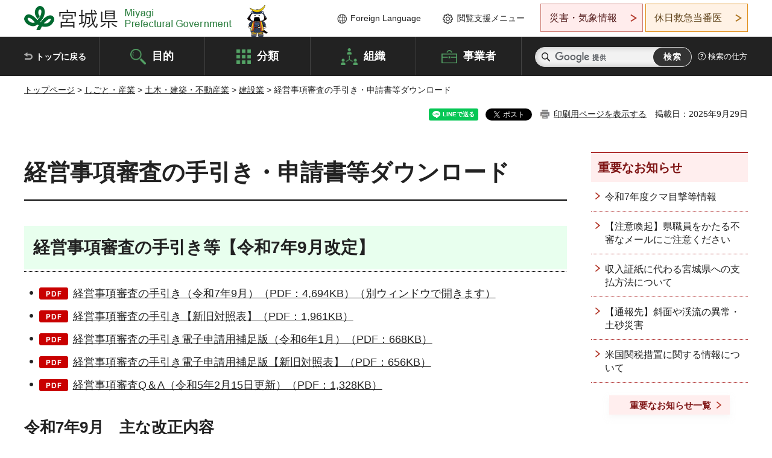

--- FILE ---
content_type: text/html
request_url: http://www.pref.miyagi.jp.cache.yimg.jp/soshiki/jigyokanri/keieijikoushinsa.html
body_size: 34049
content:
<!doctype html>
<html lang="ja" xmlns:og="http://ogp.me/ns#" xmlns:fb="http://www.facebook.com/2008/fbml">
<head>
<meta charset="UTF-8">

<title>経営事項審査の手引き・申請書等ダウンロード - 宮城県公式ウェブサイト</title>

<meta property="og:title" content="経営事項審査の手引き・申請書等ダウンロード">
<meta property="og:type" content="article">
<meta property="og:description" content="">
<meta property="og:url" content="https://www.pref.miyagi.jp/soshiki/jigyokanri/keieijikoushinsa.html">
<meta property="og:image" content="https://www.pref.miyagi.jp/shared/images/sns/logo.jpg">
<meta property="og:site_name" content="宮城県">
<meta property="og:locale" content="ja_JP">
<meta name="author" content="宮城県">
<meta name="viewport" content="width=device-width, maximum-scale=3.0">
<meta name="format-detection" content="telephone=no">
<meta name="page_id" content="11911">
<link href="/shared/style/default.css" rel="stylesheet" type="text/css" media="all">
<link href="/shared/style/layout.css" rel="stylesheet" type="text/css" media="all">
<link href="/shared/templates/free/style/edit.css" rel="stylesheet" type="text/css" media="all">
<link href="/shared/style/tablet.css" rel="stylesheet" media="only screen and (min-width : 641px) and (max-width : 980px)" type="text/css" id="tmp_tablet_css" class="mc_css">
<link href="/shared/style/smartphone.css" rel="stylesheet" media="only screen and (max-width : 640px)" type="text/css" class="mc_css">
<link href="/shared/templates/free/style/edit_sp.css" rel="stylesheet" media="only screen and (max-width : 640px)" type="text/css" class="mc_css">
<link href="/shared/images/favicon/favicon.ico" rel="shortcut icon" type="image/vnd.microsoft.icon">
<link href="/shared/images/favicon/apple-touch-icon-precomposed.png" rel="apple-touch-icon-precomposed">
<script src="/shared/js/jquery.js"></script>
<script src="/shared/js/setting.js"></script>
<script src="/shared/js/page_print.js"></script>
<script src="/shared/js/readspeaker.js"></script>
<script src="/shared/js/gtag.js"></script>




</head>
<body class="format_free no_javascript">

<noscript><iframe src="https://www.googletagmanager.com/ns.html?id=GTM-PS9C6B9" height="0" width="0" style="display:none;visibility:hidden" title="Google Tag Manager"></iframe></noscript>

<div id="fb-root"></div>
<script async defer crossorigin="anonymous" src="https://connect.facebook.net/ja_JP/sdk.js#xfbml=1&version=v12.0"></script>
<script src="/shared/js/init.js"></script>
<div id="tmp_wrapper">
<noscript>
<p>このサイトではJavaScriptを使用したコンテンツ・機能を提供しています。JavaScriptを有効にするとご利用いただけます。</p>
</noscript>
<p><a href="#tmp_honbun" class="skip">本文へスキップします。</a></p>

<header id="tmp_header">
<div class="container">
<div id="tmp_hlogo">
<p><a href="/index.html"><span>宮城県 Miyagi Prefectural Government</span></a></p>
</div>
<ul id="tmp_hnavi_s">
	<li id="tmp_hnavi_lmenu"><a href="https://miyagi-bousai.my.salesforce-sites.com/">災害・気象情報</a></li>
	<li id="tmp_hnavi_mmenu"><a href="javascript:void(0);">閲覧支援</a></li>
	<li id="tmp_hnavi_rmenu"><a href="javascript:void(0);">検索メニュー</a></li>
</ul>
<div id="tmp_means">
<div id="tmp_setting">
<ul>
	<li class="func_language"><a href="/soshiki/kohou/foreign.html" lang="en">Foreign Language</a></li>
	<li class="func_browser"><a href="javascript:void(0);">閲覧支援メニュー</a>
	<div class="support_dropdown">
	<ul>
		<li id="readspeaker_button1" class="func_read rs_skip"><a accesskey="L" href="//app-eas.readspeaker.com/cgi-bin/rsent?customerid=9180&amp;lang=ja_jp&amp;readid=tmp_main,tmp_update&amp;url=" onclick="readpage(this.href, 'tmp_readspeaker'); return false;" rel="nofollow" class="rs_href">音声読み上げ</a></li>
		<li class="func_fsize"><a href="/moji.html">文字サイズ・色合い変更</a></li>
		<li class="func_fclose">
		<p class="close_btn_sub"><a href="javascript:void(0);"><span>閉じる</span></a></p>
		</li>
	</ul>
	</div>
	</li>
</ul>
</div>
<div class="emergency_aside">
<ul>
	<li class="link_emergency"><a href="https://miyagi-bousai.my.salesforce-sites.com/">災害・気象情報</a>
	<div class="disaster_dropdown">
	<div class="disaster_outer">
	<div class="disaster_inner">
	<div class="disaster_ttl">
	<p class="disaster_label">宮城県災害・気象情報</p>
	</div>
	<div class="disaster_row">
	<div class="disaster_entries">
	<div class="entries_box"><!--entries_box--></div>
	</div>
	<div class="disaster_parameter">
	<p><a href="https://miyagi-bousai.my.salesforce-sites.com/">宮城県防災情報<br>
	ポータルサイト</a></p>
	</div>
	</div>
	</div>
	<p class="close_btn_sub"><a href="javascript:void(0);"><span>閉じる</span></a></p>
	</div>
	</div>
	</li>
	<li id="tmp_link_safety_btn" class="link_safety"><a href="http://www.mmic.or.jp/holidoc/">休日救急当番医</a></li>
</ul>
</div>
</div>
</div>
</header>
<div id="tmp_sma_menu">
<div id="tmp_sma_lmenu" class="wrap_sma_sch">
<div id="tmp_sma_emergency"></div>
<p class="close_btn"><a href="javascript:void(0);"><span>閉じる</span></a></p>
</div>
<div id="tmp_sma_mmenu" class="wrap_sma_sch">
<div id="tmp_sma_func"></div>
<p class="close_btn"><a href="javascript:void(0);"><span>閉じる</span></a></p>
</div>
<div id="tmp_sma_rmenu" class="wrap_sma_sch">
<div id="tmp_sma_cnavi">
<div class="sma_wrap">
<div class="container">
<div id="tmp_sma_purpose">
<div id="tmp_sma_purpose_ttl">
<p>目的から探す</p>
</div>
<div id="tmp_sma_purpose_cnt">
<ul>
	<li class="list1"><a href="/life/sub/3/index.html"><span>助成・融資・支援</span></a></li>
	<li class="list2"><a href="/life/sub/5/index.html"><span>申請・手続き</span></a></li>
	<li class="list3"><a href="/life/sub/8/index.html"><span>資格・試験</span></a></li>
	<li class="list4"><a href="/life/sub/10/index.html"><span>施設</span></a></li>
	<li class="list5"><a href="/life/sub/6/index.html"><span>許認可・届出</span></a></li>
	<li class="list6"><a href="/life/sub/11/index.html"><span>計画・施策</span></a></li>
	<li class="list7"><a href="/life/sub/13/index.html"><span>条例・制度</span></a></li>
	<li class="list8"><a href="/cgi-bin/event_cal_multi/calendar.cgi?type=2"><span>イベント・会議・募集</span></a></li>
	<li class="list10"><a href="/soshiki/toukei/toukei-link.html"><span>統計情報</span></a></li>
	<li class="list11"><a href="/soshiki/jyoho/digimch2.html"><span>デジタルみやぎ</span></a></li>
	<li class="list9"><a href="/site/gyoseisabisu/soudan-index.html"><span>相談窓口</span></a></li>
	<li class="list12"><a href="/site/gyoseisabisu/list1840.html"><span>パブリックコメント</span></a></li>
</ul>
</div>
</div>
<div id="classify_load"></div>
<div class="search_by_mb">
<ul>
	<li><a href="/soshiki/index.html">組織から探す</a></li>
	<li><a href="/site/jigyousha/index.html">事業者の方へ</a></li>
</ul>
</div>
<div class="big_banner_block">
<div class="big_banner">
<div class="big_banner_cnt">
<div class="big_banner_img">
<p><img alt="MIYAGI＋iRO 宮城十色" height="136" src="/shared/images/icon/miyagi_img.png" width="623"></p>
</div>
<div class="big_banner_link">
<p><a href="/site/miyagitoiro/index.html"><span class="show_row_sp">自然や歴史・文化から、<br>
食や暮らしに至るまで。</span> <span class="show_row_sp">あなたにとってきっとプラスになる、<br>
色とりどりの出会いがここにはあります。</span></a></p>
</div>
</div>
</div>
</div>
<div class="progress_mb">
<p><a href="/site/progress_miyagi/index.html"><span class="progress_txt_lg">PROGRESS MIYAGI</span> <span class="progress_txt_sm">富県躍進！持続可能な未来のための</span> <span class="progress_txt_md">8つの「つくる」</span></a></p>
</div>
</div>
</div>
</div>
<p class="close_btn"><a href="javascript:void(0);"><span>閉じる</span></a></p>
</div>
</div>


<div id="tmp_gnavi">
<div class="container">
<nav class="gnavi">
<ul>
	<li class="glist1"><a href="/index.html">トップに戻る</a></li>
	<li class="glist2"><a href="/purpose/index.html">目的</a></li>
	<li class="glist3"><a href="/life/index.html">分類</a></li>
	<li class="glist4"><a href="/soshiki/index.html">組織</a></li>
	<li class="glist5"><a href="/site/jigyousha/index.html">事業者</a></li>
</ul>
</nav>
<div class="region_search">
<div class="search_main">
<div class="search_col">
<div id="tmp_search">
<form action="/search/result.html" id="tmp_gsearch" name="tmp_gsearch">
<div class="wrap_sch_box">
<p class="sch_ttl"><label for="tmp_query">サイト内検索</label></p>
<p class="sch_box"><input id="tmp_query" name="q" size="31" type="text"></p>
</div>
<div class="wrap_sch_box">
<p class="sch_btn"><input id="tmp_func_sch_btn" name="sa" type="submit" value="検索"></p>
<p id="tmp_sma_search_hidden"><input name="cx" type="hidden" value="012929880180916967553:uytuafkv600"> <input name="ie" type="hidden" value="UTF-8"> <input name="cof" type="hidden" value="FORID:9"></p>
</div>
</form>
</div>
</div>
</div>
<div class="search_right">
<div class="how_to_search">
<p><a href="/search/shikata.html">検索の仕方</a></p>
</div>
</div>
</div>
</div>
</div>

<div id="tmp_wrapper2" class="container">
<div id="tmp_wrap_navigation">
<div id="tmp_pankuzu">
<p><a href="/index.html">トップページ</a> &gt; <a href="/life/7/index.html">しごと・産業</a> &gt; <a href="/life/7/27/index.html">土木・建築・不動産業</a> &gt; <a href="/life/7/27/89/index.html">建設業</a> &gt; 経営事項審査の手引き・申請書等ダウンロード</p>
</div>
<div id="tmp_wrap_custom_update">
<div id="tmp_custom_update">

<div id="tmp_social_plugins"><div class="social_media_btn line_btn">
<div data-lang="ja" data-type="share-a" data-ver="3" data-url="https://www.pref.miyagi.jp/soshiki/jigyokanri/keieijikoushinsa.html" data-color="default" data-size="small" data-count="false" style="display: none;" class="line-it-button"></div>
<script src="https://www.line-website.com/social-plugins/js/thirdparty/loader.min.js" async="async" defer="defer"></script>
</div><div class="social_media_btn facebook_btn">
<div data-href="https://www.pref.miyagi.jp/soshiki/jigyokanri/keieijikoushinsa.html" data-layout="button" data-size="small" data-mobile-iframe="true" class="fb-share-button"><a target="_blank" href="https://www.facebook.com/sharer/sharer.php?u=https%3A%2F%2Fdevelopers.facebook.com%2Fdocs%2Fplugins%2F&amp;src=sdkpreparse" class="fb-xfbml-parse-ignore">シェア</a></div>
</div><div class="social_media_btn twitter_btn">
<a href="https://twitter.com/share?ref_src=twsrc%5Etfw" data-show-count="false" data-url="https://www.pref.miyagi.jp/soshiki/jigyokanri/keieijikoushinsa.html" data-text="経営事項審査の手引き・申請書等ダウンロード" data-lang="ja" class="twitter-share-button">ツイート</a><script async src="https://platform.twitter.com/widgets.js" charset="utf-8"></script>
</div></div>
<p id="tmp_print"></p>
<p id="tmp_update">掲載日：2025年9月29日</p>

</div>
</div>
</div>
<div id="tmp_wrap_main" class="column_rnavi">
<div id="tmp_main">
<div class="wrap_col_main">
<div class="col_main">
<p id="tmp_honbun" class="skip rs_skip">ここから本文です。</p>
<div id="tmp_readspeaker" class="rs_preserve rs_skip rs_splitbutton rs_addtools rs_exp"></div>
<div id="tmp_contents">



<h1>経営事項審査の手引き・申請書等ダウンロード</h1>
<h2>経営事項審査の手引き等【令和7年9月改定】</h2>
<ul>
	<li><a href="/documents/11911/r709tebiki.pdf" target="_blank" class="icon_pdf">経営事項審査の手引き（令和7年9月）（PDF：4,694KB）（別ウィンドウで開きます）</a></li>
	<li><a href="/documents/11911/r709tebikisinkyu.pdf" class="icon_pdf">経営事項審査の手引き【新旧対照表】（PDF：1,961KB）</a></li>
	<li><a href="/documents/11911/denshitebiki.pdf" class="icon_pdf">経営事項審査の手引き電子申請用補足版（令和6年1月）（PDF：668KB）</a></li>
	<li><a href="/documents/11911/shinnkyudenshi.pdf" class="icon_pdf">経営事項審査の手引き電子申請用補足版【新旧対照表】（PDF：656KB）</a></li>
	<li><a href="/documents/11911/keishinqaver2.pdf" class="icon_pdf">経営事項審査Q＆A（令和5年2月15日更新）（PDF：1,328KB）</a></li>
</ul>
<h3>令和7年9月　主な改正内容</h3>
<p>（１）資本性借入金の取扱いについての内容を追記</p>
<p>（２）申込手順についてフロー図を更新</p>
<p>（３）予約申込用フォームの入力画面を資料に追加</p>
<h2><a href="/soshiki/jigyokanri/keishin-index.html">経営事項審査の受審申込みについて</a></h2>
<h2>申請書等ダウンロード</h2>
<h3>経営事項審査申請書様式</h3>
<table summary="" class="datatable">
	<caption>&nbsp;</caption>
	<tbody>
		<tr>
			<th scope="col">名称</th>
			<th scope="col">様式番号</th>
			<th scope="col">記入要領</th>
		</tr>
		<tr>
			<td>&nbsp;</td>
			<td><a href="/documents/11911/all.xlsx" class="icon_excel">全様式（エクセル：346KB）</a></td>
			<td>&nbsp;</td>
		</tr>
		<tr>
			<td>
			<p>経営規模等評価申請書<br>
			経営規模等評価再審査申立書<br>
			総合評定値請求書</p>
			</td>
			<td><a href="/documents/11911/834677_1.xls" class="icon_excel">様式第25号の14（エクセル：131KB）</a></td>
			<td><a href="/documents/11911/834678_1.pdf" class="icon_pdf">記載要領（PDF：152KB）</a></td>
		</tr>
		<tr>
			<td>工事種類別完成工事高<br>
			工事種類別元請完成工事高</td>
			<td><a href="/documents/11911/815145_1.xls" class="icon_excel">様式第25号の14（別紙1）（エクセル：62KB）</a></td>
			<td><a href="/documents/11911/815147_1.pdf" class="icon_pdf">記載要領（PDF：79KB）</a></td>
		</tr>
		<tr>
			<td>技術職員名簿</td>
			<td><a href="/documents/11911/815149_1.xlsx" class="icon_excel">様式第25号の14（別紙2）（エクセル：62KB）</a></td>
			<td><a href="/documents/11911/815150_1.pdf" class="icon_pdf">記載要領（PDF：69KB）</a></td>
		</tr>
		<tr>
			<td>
			<p>その他の審査項目</p>
			<p>【R5.1月以降】​​​​​</p>
			</td>
			<td><a href="/documents/11911/sonota.xlsx" class="icon_excel">様式第25号の14（別紙3）（エクセル：189KB）</a></td>
			<td><a href="/documents/11911/sonotayouryo.pdf" class="icon_pdf">記載要領（PDF：203KB）</a></td>
		</tr>
		<tr>
			<td>
			<p>経営規模等評価申請手数料及び<br>
			総合評定値請求手数料宮城県収入証紙<br>
			貼付用紙</p>
			</td>
			<td><a href="/documents/11911/864996.xls" class="icon_excel">様式（エクセル：39KB）</a></td>
			<td>&nbsp;</td>
		</tr>
		<tr>
			<td>継続雇用制度の適用を受けている<br>
			技術職員名簿</td>
			<td><a href="/documents/11911/847998_1.xls" class="icon_excel">様式（エクセル：30KB）</a></td>
			<td>&nbsp;</td>
		</tr>
		<tr>
			<td>
			<p>建設機械の保有状況一覧表</p>
			<p>【R5.1月以降】</p>
			</td>
			<td><a href="/documents/11911/kensetukikai0501.xls" class="icon_excel">様式（エクセル：66KB）</a></td>
			<td>&nbsp;</td>
		</tr>
		<tr>
			<td>経理処理の適正を確認した書類</td>
			<td><a href="/documents/11911/848001_1.doc" class="icon_word">様式（ワード：120KB）</a></td>
			<td>&nbsp;</td>
		</tr>
		<tr>
			<td>防災協定を締結している団体の加入証明書</td>
			<td><a href="/documents/11911/40733_1.doc" class="icon_word">様式（ワード：26KB）</a></td>
			<td>&nbsp;</td>
		</tr>
		<tr>
			<td>
			<p>直前3年の各事業年度における工事施工金額</p>
			<p>【R5.1月以降】</p>
			</td>
			<td>
			<p><a href="/documents/11911/keishintyokusan.xls" class="icon_excel">様式（エクセル：47KB）</a></p>
			</td>
			<td>&nbsp;</td>
		</tr>
		<tr>
			<td>
			<p>CPD単位算出補助表</p>
			</td>
			<td><a href="/documents/11911/cpd_2.xlsx" class="icon_excel">様式（エクセル：66KB）</a></td>
			<td>&nbsp;</td>
		</tr>
		<tr>
			<td>技能者名簿</td>
			<td>
			<p><a href="/documents/11911/ginoushameibo.xlsx" class="icon_excel">様式（エクセル：15KB）</a></p>
			</td>
			<td>&nbsp;</td>
		</tr>
		<tr>
			<td>
			<p>建設工事に従事する者の就業履歴を蓄積するために必要な措置を実施した旨の誓約書及び情報共有に関する同意書</p>
			<p>【R5.8月以降】</p>
			</td>
			<td>
			<p><a href="/documents/11911/ccus.xlsx" class="icon_excel">様式（エクセル：28KB）</a></p>
			</td>
		</tr>
		<tr>
			<td>
			<p>提出書類チェックリスト</p>
			<p>【R7.2月以降】</p>
			</td>
			<td><a href="/documents/11911/risuto.xlsx" class="icon_excel">様式（エクセル：28KB）</a></td>
		</tr>
		<tr>
			<td>申請受付票</td>
			<td><a href="/documents/11911/uketukehyou.xlsx" class="icon_excel">様式（エクセル：14KB）</a></td>
		</tr>
	</tbody>
</table>
<h3>&nbsp;</h3>
<h3>その他の様式</h3>
<ul class="noicon">
	<li><a href="/documents/11911/syoumeinegai.docx" class="icon_word">経営規模等評価結果証明願（ワード：18KB）</a></li>
	<li>結果通知書を亡失するなどした場合には,審査結果の内容を証明することができます。</li>
</ul>
<h2>関連項目</h2>
<ul>
	<li><a href="/soshiki/jigyokanri/keishin-index.html">経営事項審査（経営規模等評価・総合評定値の通知）（事業管理課ホームページ）</a></li>
	<li><a href="/soshiki/jigyokanri/bunsekikikan.html">登録経営状況分析機関について（事業管理課ホームページ）</a></li>
</ul>


<ul id="tag_list" class="tag_list">
	<li ><a href="/cgi-bin/tag/tag.cgi?tag_id=30803">申請・手続き(土木・建築・不動産業)</a></li>
</ul>




</div>
<div id="tmp_inquiry">
<div id="tmp_inquiry_ttl">
<p>お問い合わせ先</p>
</div>
<div id="tmp_inquiry_cnt">
<form method="post" action="https://www.pref.miyagi.jp/cgi-bin/simple_faq/form.cgi">
<div class="inquiry_parts">
<p>
<a href="/soshiki/jigyokanri/index.html">事業管理課建設業振興・指導班</a></p>
<p>宮城県仙台市青葉区本町3丁目8番1号</p>
<p>電話番号：022-211-3116</p>
<p>ファックス番号：022-211-3292</p>
<p class="inquiry_btn"><input value="お問い合わせフォーム" type="submit"></p>
</div>
<p>
<input type="hidden" name="code" value="016002003">
<input type="hidden" name="dept" value="8259:9172:8093:9172:8840:9670:3694:8840:5271:9255:9421:8342:8425:3777:9006:8674:10002:8010:8508:8674:3777:8923:8508:3777:8757:9255">
<input type="hidden" name="page" value="/soshiki/jigyokanri/keieijikoushinsa.html">
<input type="hidden" name="ENQ_RETURN_MAIL_SEND_FLG" value="1">
<input type="hidden" name="publish_ssl_flg" value="1">
</p>
</form>
</div>
</div>

<div id="tmp_feedback">
<div id="tmp_feedback_ttl">
<p>より良いウェブサイトにするためにみなさまのご意見をお聞かせください</p>
</div>
<div id="tmp_feedback_cnt">
<form action="/cgi-bin/feedback/feedback.cgi" id="feedback" method="post">
<p><input name="page_id" type="hidden" value="11911"> <input name="page_title" type="hidden" value="経営事項審査の手引き・申請書等ダウンロード"> <input name="page_url" type="hidden" value="https://www.pref.miyagi.jp/soshiki/jigyokanri/keieijikoushinsa.html"> <input name="item_cnt" type="hidden" value="2"></p>
<fieldset><legend>このページの情報は役に立ちましたか？</legend>
<p><input id="que1_1" name="item_1" type="radio" value="役に立った"> <label for="que1_1">1：役に立った</label></p>
<p><input id="que1_2" name="item_1" type="radio" value="ふつう"> <label for="que1_2">2：ふつう</label></p>
<p><input id="que1_3" name="item_1" type="radio" value="役に立たなかった"> <label for="que1_3">3：役に立たなかった</label></p>
</fieldset>
<p><input name="label_1" type="hidden" value="質問：このページの情報は役に立ちましたか？"> <input name="nes_1" type="hidden" value="0"> <input name="img_1" type="hidden"> <input name="img_alt_1" type="hidden"> <input name="mail_1" type="hidden" value="0"></p>
<fieldset><legend>このページの情報は見つけやすかったですか？</legend>
<p><input id="que2_1" name="item_2" type="radio" value="見つけやすかった"> <label for="que2_1">1：見つけやすかった</label></p>
<p><input id="que2_2" name="item_2" type="radio" value="ふつう"> <label for="que2_2">2：ふつう</label></p>
<p><input id="que2_3" name="item_2" type="radio" value="見つけにくかった"> <label for="que2_3">3：見つけにくかった</label></p>
</fieldset>
<p><input name="label_2" type="hidden" value="質問：このページの情報は見つけやすかったですか？"> <input name="nes_2" type="hidden" value="0"> <input name="img_2" type="hidden"> <input name="img_alt_2" type="hidden"> <input name="mail_2" type="hidden" value="0"></p>
<p class="submit"><input type="submit" value="送信"></p>
</form>
</div>
</div>

</div>
</div>
<div class="wrap_col_rgt_navi">
<div class="col_rgt_navi">

<div class="rnavi_oshirase">
<div class="oshirase_ttl">
<p>重要なお知らせ</p>
</div>
<div class="oshirase_btn"><a href="/juyo/index.html">重要なお知らせ一覧</a></div>
</div>
<div id="tmp_wrap_recommend" class="rs_preserve">
<div id="tmp_recommend">
<div id="tmp_recommend_ttl">
<p>こちらのページも読まれています</p>
</div>
<div id="tmp_recommend_cnt">&nbsp;</div>
</div>
</div>
<script type="text/javascript" src="/shared/system/js/recommend/recommend.js"></script>


<div class="lnavi_func">
<div class="lnavi_ttl">
<p class="lnavi_cate_sch">同じカテゴリから探す</p>
<p><a href="/life/7/27/89/index.html">建設業</a></p>
</div>
<div class="lnavi_cnt">
<ul>
<li><a href="/soshiki/jigyokanri/2025semina3.html">「令和7年度第3回建設産業振興支援セミナー」を開催します</a></li>
<li><a href="/soshiki/jigyokanri/kyokago.html">許可後の手続きについて</a></li>
<li><a href="/soshiki/jigyokanri/newkyokaqa.html">建設業許可Q＆A</a></li>
<li><a href="/soshiki/keiyaku/kmgt2.html">令和8・9年度建設関連業務入札参加資格審査（定時申請）</a></li>
<li><a href="/soshiki/jigyokanri/funsousinsa.html">建設工事紛争審査会の案内</a></li>
<li><a href="/soshiki/keiyaku/kk60.html">令和7年度　建設工事等発注見通し</a></li>
<li><a href="/soshiki/jigyokanri/kisyahappyou2024.html">記者発表資料</a></li>
<li><a href="/soshiki/jigyokanri/shinkoushien-seminar.html">建設産業振興支援セミナー</a></li>
<li><a href="/soshiki/keiyaku/kouzizuizi.html">令和7・8年度建設工事入札参加資格審査（随時申請）</a></li>
<li><a href="/soshiki/jigyokanri/kensetusangyou-douga-r7campaign.html">「宮城県建設産業入職促進支援動画PRキャンペーン」を実施します！</a></li>
<li><a href="/soshiki/jigyokanri/tiikikensetusangyousaigaitaiouryokukyouka.html">令和7年度地域建設産業災害対応力強化支援事業</a></li>
<li><a href="/soshiki/jigyokanri/kensetuhureai2025.html">「令和7年度みやぎ建設ふれあいまつり」を開催しました！</a></li>
<li><a href="/soshiki/jigyokanri/kumataisaku.html">工事等におけるクマ対策について</a></li>
<li><a href="/soshiki/et-dbk/07kenchiku/kenchiku.html">建築関係の手続きについて</a></li>
<li><a href="/soshiki/jigyokanri/siensemina-.html">「令和7年度第2回建設産業振興支援セミナー」を開催します</a></li>
<li><a href="/soshiki/jigyokanri/keishin-index.html">経営事項審査（経営規模等評価・総合評定値の通知）</a></li>
<li><a href="/soshiki/jigyokanri/kensetuhureai.html">みやぎ建設ふれあいまつり</a></li>
<li><a href="/soshiki/jigyokanri/r7kensetuhureaimaturi.html">「令和7年度みやぎ建設ふれあいまつり」を開催します！</a></li>
<li><a href="/soshiki/snd-doboku/doro.html">道路関係許認可（宮城県仙台土木事務所）</a></li>
<li><a href="/soshiki/jigyokanri/sekisanbugakari.html">積算基準・標準歩掛</a></li>
<li><a href="/soshiki/et-dbk/dourokanri.html">道路管理について</a></li>
<li><a href="/soshiki/jigyokanri/syobun.html">監督処分</a></li>
<li><a href="/soshiki/jigyokanri/promotion-plan3.html">「第3期みやぎ建設産業振興プラン」を策定しました</a></li>
<li><a href="/soshiki/jigyokanri/jissekinashitodokede.html">引渡実績がない場合の届出手続</a></li>
<li><a href="/soshiki/jigyokanri/kakehashi-salon04.html">みやぎ建設産業架け橋サロン</a></li>
<li><a href="/soshiki/jigyokanri/tyuukannkennsyou.html">第１回みやぎ建設産業振興懇談会開催について</a></li>
<li><a href="/soshiki/jigyokanri/kensetsugyoushien-guide202403.html">建設業支援ガイドブック</a></li>
<li><a href="/soshiki/jigyokanri/kakehashi-salon05.html">みやぎ建設産業架け橋サロン</a></li>
<li><a href="/soshiki/jigyokanri/seminar2024.html">令和6年度建設産業振興支援セミナーを開催しました</a></li>
<li><a href="/soshiki/jigyokanri/kondankai2.html">「第2回みやぎ建設産業振興懇談会」を開催しました</a></li>
<li><a href="/soshiki/jigyokanri/kondankai3-2.html">「第3回みやぎ建設産業振興懇談会」を開催しました</a></li>
<li><a href="/soshiki/jigyokanri/kensetukikainodakokukennin.html">建設機械の打刻・検認</a></li>
<li><a href="/soshiki/jigyokanri/kondankai4.html">「第4回みやぎ建設産業振興懇談会」を開催しました</a></li>
<li><a href="/soshiki/jigyokanri/promotion-plan4.html">「第4期みやぎ建設産業振興プラン」を策定しました</a></li>
<li><a href="/soshiki/jigyokanri/kondankai5.html">「第5回みやぎ建設産業振興懇談会」を開催しました</a></li>
<li><a href="/soshiki/jigyokanri/18index.html">土木設計マニュアル（積算編,道路編,港湾編,砂防編,橋梁編）</a></li>
<li><a href="/soshiki/jigyokanri/kaitekitoire.html">土木工事における快適トイレの設置費用に係る積算基準</a></li>
<li><a href="/soshiki/jigyokanri/keieijikoushinsa.html">経営事項審査の手引き・申請書等ダウンロード</a></li>
<li><a href="/soshiki/jigyokanri/syougakusei-k2025-2.html">令和7年度「小学生と保護者の建設現場見学会」を開催しました</a></li>
<li><a href="/soshiki/jigyokanri/haigyo.html">廃業届の提出があった建設業許可業者に係る許可の取消しについて</a></li>
<li><a href="/soshiki/jigyokanri/20250828.html">「令和7年度建設産業振興支援セミナー」を開催します</a></li>
<li><a href="/soshiki/suido-kanri/hyousyousikikaisai_r7kannrenn2.html">令和7年度宮城県農政部・水産林政部・土木部・企業局優良建設関連業務及び建設関連業務優秀技術者表彰式を開催しました！</a></li>
<li><a href="/site/tetuzuki/index.html">手続き・申請</a></li>
<li><a href="/soshiki/jigyokanri/genbakengakukai.html">小学生と保護者の建設現場見学会</a></li>
<li><a href="/soshiki/snd-doboku/tosikeikaku.html">仙台土木事務所管内市町村の都市計画区域・用途地域</a></li>
<li><a href="/soshiki/jigyokanri/bcpmoderu.html">「宮城県建設産業BCPモデル」について</a></li>
<li><a href="/soshiki/jigyokanri/syougakusei-k2025.html">令和7年度「小学生と保護者の建設現場見学会」を開催します</a></li>
<li><a href="/soshiki/jigyokanri/tatemono2025.html">令和7年度「小学生と保護者の建物づくり体験会」を開催します</a></li>
<li><a href="/soshiki/jigyokanri/tatemonodukuritaikenkai.html">小学生と保護者の建物づくり体験会</a></li>
<li><a href="/soshiki/jigyokanri/newkensetsugyoukyoka2602.html">建設業許可の手引き</a></li>
</ul>
</div>
</div>

</div>
</div>
</div>

<div id="tmp_purpose">
<div id="tmp_purpose_ttl">
<p>目的から探す</p>
</div>
<div id="tmp_purpose_cnt">
<ul>
	<li class="list1"><a href="/life/sub/3/index.html"><span>助成・融資・支援</span></a></li>
	<li class="list2"><a href="/life/sub/5/index.html"><span>申請・手続き</span></a></li>
	<li class="list3"><a href="/life/sub/8/index.html"><span>資格・試験</span></a></li>
	<li class="list4"><a href="/life/sub/10/index.html"><span>施設</span></a></li>
	<li class="list5"><a href="/life/sub/6/index.html"><span>許認可・届出</span></a></li>
	<li class="list6"><a href="/life/sub/11/index.html"><span>計画・施策</span></a></li>
	<li class="list7"><a href="/life/sub/13/index.html"><span>条例・制度</span></a></li>
	<li class="list8"><a href="/cgi-bin/event_cal_multi/calendar.cgi?type=2"><span>イベント・会議・募集</span></a></li>
	<li class="list10"><a href="/soshiki/toukei/toukei-link.html"><span>統計情報</span></a></li>
	<li class="list11"><a href="/soshiki/jyoho/digimch2.html"><span>デジタルみやぎ</span></a></li>
	<li class="list9"><a href="/site/gyoseisabisu/soudan-index.html"><span>相談窓口</span></a></li>
	<li class="list12"><a href="/soshiki/kohou/publiccmentitiran.html"><span>パブリックコメント</span></a></li>
</ul>
</div>
</div>
<div id="tmp_pickup_bnr">
<div class="pickup_bnr">
<div class="big_banner_block">
<div class="big_banner">
<div class="big_banner_cnt">
<div class="big_banner_img">
<p><img alt="MIYAGI＋iRO 宮城十色" height="136" src="/shared/images/icon/miyagi_img.png" width="623"></p>
</div>
<div class="big_banner_link">
<p class="used_bg_img"><a href="/site/miyagitoiro/index.html"><span class="show_row_sp">自然や歴史・文化から、<br>
食や暮らしに至るまで。</span> <span class="show_row_sp">あなたにとってきっとプラスになる、<br>
色とりどりの出会いがここにはあります。</span> </a></p>
</div>
</div>
</div>
</div>
</div>
<div class="pickup_bnr">
<div class="progress_mb">
<p><a href="/site/progress_miyagi/index.html"><span class="progress_txt_lg">PROGRESS MIYAGI</span> <span class="progress_txt_sm">富県躍進！持続可能な未来のための</span> <span class="progress_txt_md">8つの「つくる」</span> </a></p>
</div>
</div>
</div>


<div id="tmp_retrieval">
<div id="tmp_retrieval_ttl">
<p class="ttl_en">information retrieval</p>
<p>このページに知りたい情報がない場合は</p>
</div>
<div id="tmp_retrieval_cnt">
<div class="search_func">
<ul>
	<li class="search_list1"><a href="/purpose/index.html"><span>目的から探す</span></a></li>
	<li class="search_list2"><a href="/life/index.html"><span>分類から探す</span></a></li>
	<li class="search_list3"><a href="/soshiki/index.html"><span>組織から探す</span></a></li>
	<li class="search_list4"><a href="/site/jigyousha/index.html"><span>事業者の方へ</span></a></li>
</ul>
</div>
<div id="tmp_fsearch">
<div class="search_inner">
<div class="search_form_box">
<form action="/search/result.html" id="tmp_fsearch_form" name="tmp_fsearch_form">
<div class="fsearch_wrap">
<p class="sch_ttl"><label for="tmp_fquery">キーワードから探す</label></p>
<div class="wrap_sch_row">
<div class="wrap_sch_box">
<p class="sch_box"><label for="tmp_fquery" class="lbl_icon">&nbsp;</label> <input id="tmp_fquery" name="q" placeholder="カスタム検索" size="31" type="text"></p>
<p class="sch_btn"><input id="tmp_func_fsearch_btn" name="sa" type="submit" value="検索"></p>
<p id="tmp_fsearch_hidden"><input name="cx" type="hidden" value="012929880180916967553:uytuafkv600"> <input name="ie" type="hidden" value="UTF-8"><input name="cof" tabindex="-32768" type="hidden" value="FORID:9"></p>
</div>
</div>
</div>
</form>
</div>
<p class="search_link"><a href="/search/shikata.html">検索の仕方</a></p>
</div>
</div>
</div>
</div>

</div>
<div class="pnavi">
<p class="ptop"><a href="#tmp_header">ページの先頭に戻る</a></p>
</div>
</div>

<footer id="tmp_footer">
<div class="footer_wrap">
<div class="container">
<div class="footer_front">
<div class="footer_info">
<div class="footer_aside">
<div class="footer_logo">
<p><span>宮城県公式Webサイト</span></p>
</div>
<div class="company_num">
<p>法人番号8000020040002</p>
</div>
</div>
<div class="footer_cnt">
<address>
<p><span class="dis_code">〒980-8570</span>宮城県仙台市青葉区本町3丁目8番1号</p>
<p><span>電話番号：</span>022-211-2111</p>
<p>（受付時間 8時30分～17時15分）</p>
</address>
<div class="directional_button">
<ul>
	<li><a href="/site/access/index.html">県庁への行き方</a></li>
	<li><a href="/soshiki/kanzai/sub-c4.html">県庁県民駐車場</a></li>
</ul>
</div>
</div>
</div>
<div class="footer_nav">
<ul class="fnavi">
	<li><a href="/soshiki/kohou/site-riyou.html#a01">リンク・著作権・免責事項</a></li>
	<li><a href="/soshiki/kohou/site-riyou.html#a06">個人情報保護</a></li>
	<li><a href="/soshiki/kohou/accessibility.html">ウェブアクセシビリティへの配慮</a></li>
	<li><a href="/soshiki/kanzai/koukoku-top.html">広告掲載に関する情報</a></li>
	<li><a href="/soshiki/kohou/site-riyou.html">ホームページ全般に関する情報</a></li>
	<li><a href="/site/userguide/index.html">はじめての方へ</a></li>
	<li><a href="/sitemap.html">サイトマップ</a></li>
</ul>
</div>
</div>
</div>
</div>
<div class="prefectural_info">
<div class="container">
<p lang="en" class="copyright">Copyright &copy; Miyagi Prefectural Government<br>
All Rights Reserved.</p>
</div>
</div>
</footer>
</div>
<script src="/shared/js/function.js"></script>
<script src="/shared/js/main.js"></script>
<script src="/shared/system/js/recommend/recommend.js"></script>
</body>
</html>


--- FILE ---
content_type: text/html; charset=UTF-8
request_url: http://www.pref.miyagi.jp.cache.yimg.jp/cgi-bin/recommend/handle_get/get_recommend.php?page_id=11911&limit=5
body_size: 945
content:
{"status":"success","results":"<ul><li><a href=\"https:\/\/www.pref.miyagi.jp\/soshiki\/jigyokanri\/keishin-index.html\">\u7d4c\u55b6\u4e8b\u9805\u5be9\u67fb\uff08\u7d4c\u55b6\u898f\u6a21\u7b49\u8a55\u4fa1\u30fb\u7dcf\u5408\u8a55\u5b9a\u5024\u306e\u901a\u77e5\uff09<\/a><\/li>\n<li><a href=\"https:\/\/www.pref.miyagi.jp\/soshiki\/jigyokanri\/index.html\">\u4e8b\u696d\u7ba1\u7406\u8ab2<\/a><\/li>\n<li><a href=\"https:\/\/www.pref.miyagi.jp\/soshiki\/kaikei\/cashless.html\">\u5bae\u57ce\u770c\u3078\u306e\u624b\u6570\u6599\u7b49\u306e\u652f\u6255\u65b9\u6cd5<\/a><\/li>\n<li><a href=\"https:\/\/www.pref.miyagi.jp\/search\/result.html\">\u691c\u7d22\u7d50\u679c<\/a><\/li>\n<li><a href=\"https:\/\/www.pref.miyagi.jp\/soshiki\/jigyokanri\/newkensetsugyoukyoka2602.html\">\u5efa\u8a2d\u696d\u8a31\u53ef\u306e\u624b\u5f15\u304d<\/a><\/li><\/ul>"}

--- FILE ---
content_type: text/html; charset=UTF-8
request_url: http://www.pref.miyagi.jp.cache.yimg.jp/cgi-bin/recommend/handle_get/get_recommend.php?page_id=11911&limit=5
body_size: 846
content:
{"status":"success","results":"<ul><li><a href=\"https:\/\/www.pref.miyagi.jp\/soshiki\/jigyokanri\/keishin-index.html\">\u7d4c\u55b6\u4e8b\u9805\u5be9\u67fb\uff08\u7d4c\u55b6\u898f\u6a21\u7b49\u8a55\u4fa1\u30fb\u7dcf\u5408\u8a55\u5b9a\u5024\u306e\u901a\u77e5\uff09<\/a><\/li>\n<li><a href=\"https:\/\/www.pref.miyagi.jp\/soshiki\/jigyokanri\/index.html\">\u4e8b\u696d\u7ba1\u7406\u8ab2<\/a><\/li>\n<li><a href=\"https:\/\/www.pref.miyagi.jp\/soshiki\/kaikei\/cashless.html\">\u5bae\u57ce\u770c\u3078\u306e\u624b\u6570\u6599\u7b49\u306e\u652f\u6255\u65b9\u6cd5<\/a><\/li>\n<li><a href=\"https:\/\/www.pref.miyagi.jp\/search\/result.html\">\u691c\u7d22\u7d50\u679c<\/a><\/li>\n<li><a href=\"https:\/\/www.pref.miyagi.jp\/soshiki\/jigyokanri\/newkensetsugyoukyoka2602.html\">\u5efa\u8a2d\u696d\u8a31\u53ef\u306e\u624b\u5f15\u304d<\/a><\/li><\/ul>"}